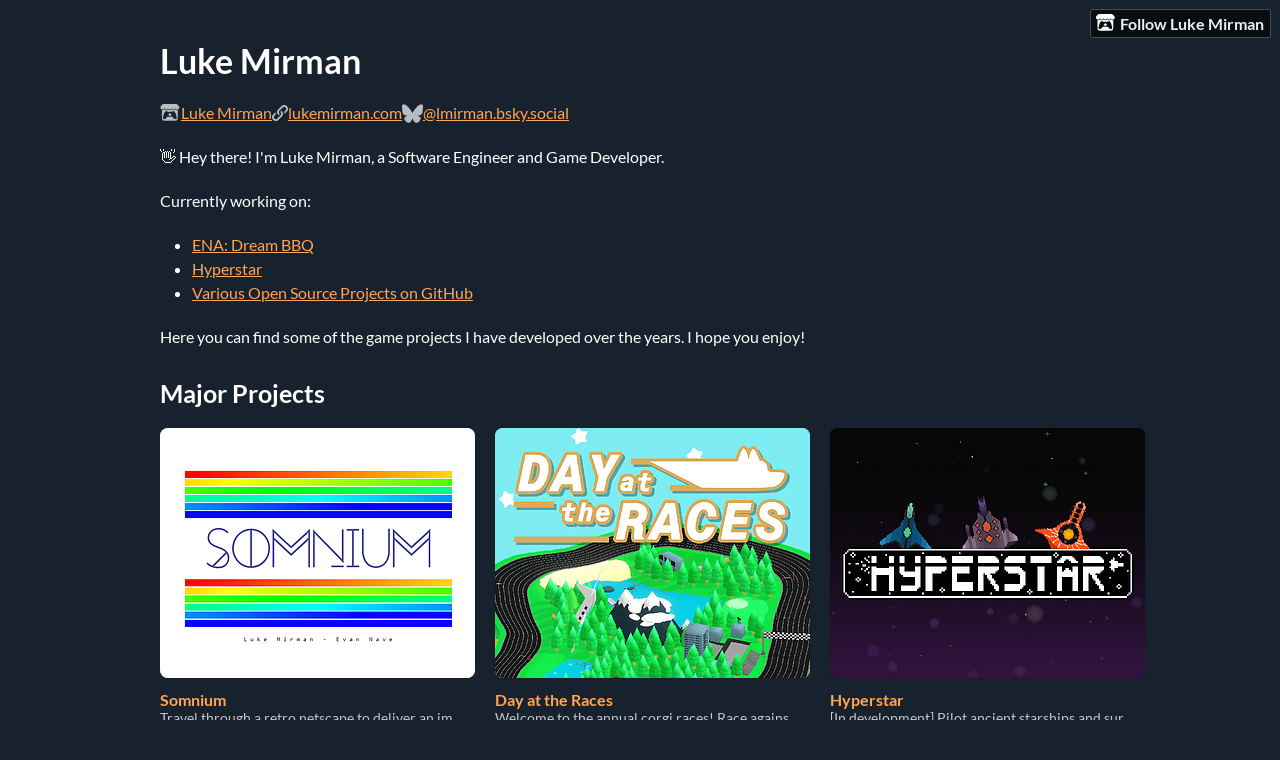

--- FILE ---
content_type: text/html
request_url: https://lmirman.itch.io/
body_size: 5392
content:
<!DOCTYPE HTML><html lang="en"><head><meta charset="UTF-8"/><title>Luke Mirman - itch.io</title><meta name="csrf_token" value="WyIyM2ZxIiwxNzYzNzM0MDAwLCJUb3F1MVBBWWtjWEZsOTciXQ==.dEbouTF9vH+MlP8q0mfX2Y4lEKc=" /><meta content="itch.io" property="og:site_name"/><meta content="4503599627724030" property="twitter:account_id"/><meta content="users/832963" name="itch:path"/><meta content="width=device-width, initial-scale=1" name="viewport"/><meta content="Luke Mirman" name="twitter:title"/><meta name="twitter:description"/><meta content="@itchio" name="twitter:site"/><meta content="summary" name="twitter:card"/><link rel="stylesheet" href="https://static.itch.io/user.css?1763505539"/><script type="text/javascript">window.itchio_translations_url = 'https://static.itch.io/translations';</script><script type="text/javascript" src="https://static.itch.io/lib.min.js?1763505539"></script><script type="text/javascript" src="https://static.itch.io/bundle.min.js?1763505539"></script><script id="lib_react_src" data-src="https://static.itch.io/react.min.js?1763505539"></script><script type="text/javascript" src="https://static.itch.io/user.min.js?1763505539"></script><script type="text/javascript">I.current_user = null;I.subdomain = true;</script><script type="text/javascript">if (!window.location.hostname.match(/localhost/)) {      window.dataLayer = window.dataLayer || [];
      function gtag(){dataLayer.push(arguments);}
      gtag('js', new Date());
      gtag('config', "G-36R7NPBMLS", {});
      (function(d, t, s, m) {
        s = d.createElement(t);
        s.src = "https:\/\/www.googletagmanager.com\/gtag\/js?id=G-36R7NPBMLS";
        s.async = 1;
        m = d.getElementsByTagName(t)[0];
        m.parentNode.insertBefore(s, m);
      })(document, "script");
      }</script><style type="text/css" id="user_theme">:root{--itchio_ui_bg: #2d2f32}body{background-color:#18212e}.user_page{--itchio_font_family: Lato;--itchio_link_color: #ffa553;--itchio_gray_back: #232c39;--itchio_border_radius: 8px;color:#ffffff;font-size:100%;font-family:Lato,Lato,LatoExtended,sans-serif}.user_page hr{background-color:#36455b}.user_page .user_links .svgicon{fill:#ffffff}.user_page_wrap{/*! */  /* */}.header .image_header img{/*! */ width: 100% /* */}.user_page a,.footer a{color:#ffa553}.user_page .game_column,.user_page .purchased_games,.user_page .collection_row{border-color:#36455b}.footer{border-color:#36455b}.game_grid_widget .game_cell .game_thumb,.game_grid_widget .game_cell .gif_overlay{border-radius:8px}.game_grid_widget .game_cell .game_title a.title{color:#ffa553}.game_grid_widget .game_cell .web_flag{color:#ffffff;background:#36455b}.game_grid_widget .game_cell .game_text,.game_grid_widget .game_cell .game_author{color:rgba(255, 255, 255, 0.75)}.game_grid_widget .game_cell .game_platform,.game_grid_widget .game_cell .game_genre{color:rgba(255, 255, 255, 0.5)}
</style><style id="custom_css" type="text/css">/*************************\
|       Collections       |
`*************************/
.user_page .purchased_games .carousel_wrapper,
.user_page .collection_row .carousel_wrapper {
	overflow: visible;
}

.game_grid_widget.game_list {
	white-space: initial;
}

.game_grid_widget.game_list .game_cell {
	width: 315px;
	margin: 0 8px 1.5rem 0;
}

.user_page .purchased_games .carousel_wrapper .game_list,
.user_page .collection_row .carousel_wrapper .game_list {
	margin-right: -10px;
	grid-template-columns: repeat(3, 315px);
}

.game_grid_widget.game_list .game_cell .game_thumb {
	width: 315px;
	height: 250px;
}

.user_page .purchased_games h2,
.user_page .collection_row h2 {
	font-size: 1.75em;
}</style></head><body class="locale_en user_layout_widget layout_widget no_theme_toggle responsive" data-host="itch.io" data-page_name="user"><ul id="user_tools" class="user_tools hidden"><li><a class="action_btn" href="https://itch.io/login"><svg role="img" height="17" viewBox="0 0 262.728 235.452" version="1.1" aria-hidden class="svgicon icon_itchio_new" width="20"><path d="M31.99 1.365C21.287 7.72.2 31.945 0 38.298v10.516C0 62.144 12.46 73.86 23.773 73.86c13.584 0 24.902-11.258 24.903-24.62 0 13.362 10.93 24.62 24.515 24.62 13.586 0 24.165-11.258 24.165-24.62 0 13.362 11.622 24.62 25.207 24.62h.246c13.586 0 25.208-11.258 25.208-24.62 0 13.362 10.58 24.62 24.164 24.62 13.585 0 24.515-11.258 24.515-24.62 0 13.362 11.32 24.62 24.903 24.62 11.313 0 23.773-11.714 23.773-25.046V38.298c-.2-6.354-21.287-30.58-31.988-36.933C180.118.197 157.056-.005 122.685 0c-34.37.003-81.228.54-90.697 1.365zm65.194 66.217a28.025 28.025 0 0 1-4.78 6.155c-5.128 5.014-12.157 8.122-19.906 8.122a28.482 28.482 0 0 1-19.948-8.126c-1.858-1.82-3.27-3.766-4.563-6.032l-.006.004c-1.292 2.27-3.092 4.215-4.954 6.037a28.5 28.5 0 0 1-19.948 8.12c-.934 0-1.906-.258-2.692-.528-1.092 11.372-1.553 22.24-1.716 30.164l-.002.045c-.02 4.024-.04 7.333-.06 11.93.21 23.86-2.363 77.334 10.52 90.473 19.964 4.655 56.7 6.775 93.555 6.788h.006c36.854-.013 73.59-2.133 93.554-6.788 12.883-13.14 10.31-66.614 10.52-90.474-.022-4.596-.04-7.905-.06-11.93l-.003-.045c-.162-7.926-.623-18.793-1.715-30.165-.786.27-1.757.528-2.692.528a28.5 28.5 0 0 1-19.948-8.12c-1.862-1.822-3.662-3.766-4.955-6.037l-.006-.004c-1.294 2.266-2.705 4.213-4.563 6.032a28.48 28.48 0 0 1-19.947 8.125c-7.748 0-14.778-3.11-19.906-8.123a28.025 28.025 0 0 1-4.78-6.155 27.99 27.99 0 0 1-4.736 6.155 28.49 28.49 0 0 1-19.95 8.124c-.27 0-.54-.012-.81-.02h-.007c-.27.008-.54.02-.813.02a28.49 28.49 0 0 1-19.95-8.123 27.992 27.992 0 0 1-4.736-6.155zm-20.486 26.49l-.002.01h.015c8.113.017 15.32 0 24.25 9.746 7.028-.737 14.372-1.105 21.722-1.094h.006c7.35-.01 14.694.357 21.723 1.094 8.93-9.747 16.137-9.73 24.25-9.746h.014l-.002-.01c3.833 0 19.166 0 29.85 30.007L210 165.244c8.504 30.624-2.723 31.373-16.727 31.4-20.768-.773-32.267-15.855-32.267-30.935-11.496 1.884-24.907 2.826-38.318 2.827h-.006c-13.412 0-26.823-.943-38.318-2.827 0 15.08-11.5 30.162-32.267 30.935-14.004-.027-25.23-.775-16.726-31.4L46.85 124.08c10.684-30.007 26.017-30.007 29.85-30.007zm45.985 23.582v.006c-.02.02-21.863 20.08-25.79 27.215l14.304-.573v12.474c0 .584 5.74.346 11.486.08h.006c5.744.266 11.485.504 11.485-.08v-12.474l14.304.573c-3.928-7.135-25.79-27.215-25.79-27.215v-.006l-.003.002z"/></svg>Follow Luke Mirman</a></li></ul><div class="user_page_wrap"><div id="user_4363581" class="user_page page_widget base_widget mode_grid mode_collection_grid"><div id="profile_header" class="header"><div class="image_header"><img class="profile_banner"/></div><div class="inner_column text_header"><h1>Luke Mirman</h1></div></div><div class="inner_column profile_content"><div id="user_links_6865561" class="user_links user_links_widget base_widget"><span class="link_group"><svg role="img" height="18" viewBox="0 0 262.728 235.452" version="1.1" aria-hidden class="svgicon icon_itchio_new" width="21"><path d="M31.99 1.365C21.287 7.72.2 31.945 0 38.298v10.516C0 62.144 12.46 73.86 23.773 73.86c13.584 0 24.902-11.258 24.903-24.62 0 13.362 10.93 24.62 24.515 24.62 13.586 0 24.165-11.258 24.165-24.62 0 13.362 11.622 24.62 25.207 24.62h.246c13.586 0 25.208-11.258 25.208-24.62 0 13.362 10.58 24.62 24.164 24.62 13.585 0 24.515-11.258 24.515-24.62 0 13.362 11.32 24.62 24.903 24.62 11.313 0 23.773-11.714 23.773-25.046V38.298c-.2-6.354-21.287-30.58-31.988-36.933C180.118.197 157.056-.005 122.685 0c-34.37.003-81.228.54-90.697 1.365zm65.194 66.217a28.025 28.025 0 0 1-4.78 6.155c-5.128 5.014-12.157 8.122-19.906 8.122a28.482 28.482 0 0 1-19.948-8.126c-1.858-1.82-3.27-3.766-4.563-6.032l-.006.004c-1.292 2.27-3.092 4.215-4.954 6.037a28.5 28.5 0 0 1-19.948 8.12c-.934 0-1.906-.258-2.692-.528-1.092 11.372-1.553 22.24-1.716 30.164l-.002.045c-.02 4.024-.04 7.333-.06 11.93.21 23.86-2.363 77.334 10.52 90.473 19.964 4.655 56.7 6.775 93.555 6.788h.006c36.854-.013 73.59-2.133 93.554-6.788 12.883-13.14 10.31-66.614 10.52-90.474-.022-4.596-.04-7.905-.06-11.93l-.003-.045c-.162-7.926-.623-18.793-1.715-30.165-.786.27-1.757.528-2.692.528a28.5 28.5 0 0 1-19.948-8.12c-1.862-1.822-3.662-3.766-4.955-6.037l-.006-.004c-1.294 2.266-2.705 4.213-4.563 6.032a28.48 28.48 0 0 1-19.947 8.125c-7.748 0-14.778-3.11-19.906-8.123a28.025 28.025 0 0 1-4.78-6.155 27.99 27.99 0 0 1-4.736 6.155 28.49 28.49 0 0 1-19.95 8.124c-.27 0-.54-.012-.81-.02h-.007c-.27.008-.54.02-.813.02a28.49 28.49 0 0 1-19.95-8.123 27.992 27.992 0 0 1-4.736-6.155zm-20.486 26.49l-.002.01h.015c8.113.017 15.32 0 24.25 9.746 7.028-.737 14.372-1.105 21.722-1.094h.006c7.35-.01 14.694.357 21.723 1.094 8.93-9.747 16.137-9.73 24.25-9.746h.014l-.002-.01c3.833 0 19.166 0 29.85 30.007L210 165.244c8.504 30.624-2.723 31.373-16.727 31.4-20.768-.773-32.267-15.855-32.267-30.935-11.496 1.884-24.907 2.826-38.318 2.827h-.006c-13.412 0-26.823-.943-38.318-2.827 0 15.08-11.5 30.162-32.267 30.935-14.004-.027-25.23-.775-16.726-31.4L46.85 124.08c10.684-30.007 26.017-30.007 29.85-30.007zm45.985 23.582v.006c-.02.02-21.863 20.08-25.79 27.215l14.304-.573v12.474c0 .584 5.74.346 11.486.08h.006c5.744.266 11.485.504 11.485-.08v-12.474l14.304.573c-3.928-7.135-25.79-27.215-25.79-27.215v-.006l-.003.002z"/></svg><a href="https://itch.io/profile/lmirman" rel="me">Luke Mirman</a></span> <span class="link_group"><span class="icon icon-link"></span><a href="https://lukemirman.com" rel="nofollow me">lukemirman.com</a></span> <span class="link_group"><svg role="img" height="21" viewBox="0 0 16 16" class="svgicon icon_bluesky" version="1.1" aria-hidden aria-label="Bluesky" width="21"><path fill="currentColor" d="M3.468 1.948C5.303 3.325 7.276 6.118 8 7.616c.725-1.498 2.697-4.29 4.532-5.668C13.855.955 16 .186 16 2.632c0 .489-.28 4.105-.444 4.692-.572 2.04-2.653 2.561-4.504 2.246 3.236.551 4.06 2.375 2.281 4.2-3.376 3.464-4.852-.87-5.23-1.98-.07-.204-.103-.3-.103-.218 0-.081-.033.014-.102.218-.379 1.11-1.855 5.444-5.231 1.98-1.778-1.825-.955-3.65 2.28-4.2-1.85.315-3.932-.205-4.503-2.246C.28 6.737 0 3.12 0 2.632 0 .186 2.145.955 3.468 1.948Z"></path></svg><a href="https://bsky.app/profile/lmirman.bsky.social" rel="me">@lmirman.bsky.social</a></span></div><div class="user_profile formatted"><p>👋 Hey there! I&#x27;m Luke Mirman, a Software Engineer and Game Developer.</p>
<p>Currently working on:</p>
<ul><li><a href="https://store.steampowered.com/app/2134320" target="_blank" rel="nofollow noopener" referrerpolicy="origin">ENA: Dream BBQ</a></li><li><a href="https://store.steampowered.com/app/1458020" target="_blank" rel="nofollow noopener" referrerpolicy="origin">Hyperstar</a></li><li><a href="https://github.com/Orange-Panda" target="_blank" rel="nofollow noopener" referrerpolicy="origin">Various Open Source Projects on GitHub</a></li></ul>
<p>Here you can find some of the game projects I have developed over the years. I hope you enjoy!<br></p></div></div><section class="collections"><div class="collection_row" data-collection_id="1393825"><div class="inner_column"><h2><a href="https://itch.io/c/1393825/major-projects">Major Projects</a></h2><div class="carousel_wrapper"><div class="game_list_widget game_grid_widget base_widget game_list"><div class="game_cell is_owner has_cover lazy_images" data-game_id="812616" dir="auto"><div class="game_thumb" style="background-color:#75c2c1;"><a class="thumb_link game_link" data-action="game_grid" data-label="game:812616:thumb" tabindex="-1" href="https://lmirman.itch.io/somnium"><img class="lazy_loaded" data-lazy_src="https://img.itch.zone/aW1nLzQ1NTY1NTIucG5n/315x250%23c/dnYmUc.png" height="250" width="315"/></a></div><div class="game_cell_data"><div class="game_title"><a class="title game_link" data-action="game_grid" href="https://lmirman.itch.io/somnium" data-label="game:812616:title">Somnium</a></div><div class="game_text" title="Travel through a retro netscape to deliver an important message in this first person platformer.">Travel through a retro netscape to deliver an important message in this first person platformer.</div><div class="game_author"><a data-label="user:832963" data-action="game_grid" href="https://lmirman.itch.io">Luke Mirman</a></div><div class="game_genre">Platformer</div><div class="game_platform"><span class="icon icon-windows8" aria-hidden="true" title="Download for Windows"></span> <span class="icon icon-tux" aria-hidden="true" title="Download for Linux"></span> <span class="icon icon-apple" aria-hidden="true" title="Download for macOS"></span> </div></div></div><div class="game_cell is_owner has_cover lazy_images" data-game_id="987499" dir="auto"><div class="game_thumb" style="background-color:#d2cfad;"><a class="thumb_link game_link" data-action="game_grid" data-label="game:987499:thumb" tabindex="-1" href="https://lmirman.itch.io/day-at-the-races"><img class="lazy_loaded" data-lazy_src="https://img.itch.zone/aW1nLzU3MzY3MzIucG5n/315x250%23c/neZoSL.png" height="250" width="315"/></a></div><div class="game_cell_data"><div class="game_title"><a class="title game_link" data-action="game_grid" href="https://lmirman.itch.io/day-at-the-races" data-label="game:987499:title">Day at the Races</a></div><div class="game_text" title="Welcome to the annual corgi races! Race against online players in a sprint to the finish!">Welcome to the annual corgi races! Race against online players in a sprint to the finish!</div><div class="game_author"><a data-label="user:832963" data-action="game_grid" href="https://lmirman.itch.io">Luke Mirman</a></div><div class="game_genre">Racing</div><div class="game_platform"><span class="icon icon-windows8" aria-hidden="true" title="Download for Windows"></span> <span class="icon icon-tux" aria-hidden="true" title="Download for Linux"></span> </div></div></div><div class="game_cell is_owner has_cover lazy_images" data-game_id="401973" dir="auto"><div class="game_thumb" style="background-color:#000000;"><a class="thumb_link game_link" data-action="game_grid" data-label="game:401973:thumb" tabindex="-1" href="https://lmirman.itch.io/hyperstar"><img class="lazy_loaded" data-lazy_src="https://img.itch.zone/aW1nLzE5OTQzNjAucG5n/315x250%23c/jq6YLX.png" height="250" width="315"/></a></div><div class="game_cell_data"><div class="game_title"><a class="title game_link" data-action="game_grid" href="https://lmirman.itch.io/hyperstar" data-label="game:401973:title">Hyperstar</a></div><div class="game_text" title="[In development] Pilot ancient starships and survive the onslaught.">[In development] Pilot ancient starships and survive the onslaught.</div><div class="game_author"><a data-label="user:832963" data-action="game_grid" href="https://lmirman.itch.io">Luke Mirman</a></div><div class="game_genre">Action</div></div></div></div></div></div></div><div class="collection_row" data-collection_id="1393824"><div class="inner_column"><h2><a href="https://itch.io/c/1393824/game-jam-projects">Game Jam Projects</a></h2><p class="collection_description">These projects were rapidly developed for various game jams. Sometimes I update these games after the game jam voting ends.</p><div class="carousel_wrapper"><div class="game_list_widget game_grid_widget base_widget game_list"><div class="game_cell is_owner has_cover lazy_images" data-game_id="975176" dir="auto"><div class="game_thumb" style="background-color:#000000;"><a class="thumb_link game_link" data-action="game_grid" data-label="game:975176:thumb" tabindex="-1" href="https://nmacadam.itch.io/fight-fretless"><img class="lazy_loaded" data-lazy_src="https://img.itch.zone/aW1nLzU1Mzg2NTcucG5n/315x250%23c/eqWrSE.png" height="250" width="315"/></a></div><div class="game_cell_data"><div class="game_title"><a class="title game_link" data-action="game_grid" href="https://nmacadam.itch.io/fight-fretless" data-label="game:975176:title">FIGHT FRETLESS</a></div><div class="game_text" title="You are late for your show! Fight your way to the concert and out-perform the competition!">You are late for your show! Fight your way to the concert and out-perform the competition!</div><div class="game_author"><a data-label="user:1374169" data-action="game_grid" href="https://nmacadam.itch.io">Nathan</a></div><div class="game_genre">Fighting</div><div class="game_platform"><span class="icon icon-windows8" aria-hidden="true" title="Download for Windows"></span> </div></div></div><div class="game_cell is_owner has_cover lazy_images" data-game_id="791600" dir="auto"><div class="game_thumb" style="background-color:#161618;"><a class="thumb_link game_link" data-action="game_grid" data-label="game:791600:thumb" tabindex="-1" href="https://lmirman.itch.io/nightfall"><img class="lazy_loaded" data-lazy_src="https://img.itch.zone/aW1nLzQ0MzI1NDUucG5n/315x250%23c/69zWEE.png" height="250" width="315"/></a></div><div class="game_cell_data"><div class="game_title"><a class="title game_link" data-action="game_grid" href="https://lmirman.itch.io/nightfall" data-label="game:791600:title">Nightfall</a></div><div class="game_text" title="Build towers to defend the forest against waves on industrial bots!">Build towers to defend the forest against waves on industrial bots!</div><div class="game_author"><a data-label="user:832963" data-action="game_grid" href="https://lmirman.itch.io">Luke Mirman</a></div><div class="game_genre">Strategy</div><div class="game_platform"><span class="icon icon-windows8" aria-hidden="true" title="Download for Windows"></span> </div></div></div><div class="game_cell is_owner has_cover lazy_images" data-game_id="412361" dir="auto"><div class="game_thumb" style="background-color:#190000;"><a class="thumb_link game_link" data-action="game_grid" data-label="game:412361:thumb" tabindex="-1" href="https://lmirman.itch.io/soul-tycoon"><img class="lazy_loaded" data-lazy_src="https://img.itch.zone/aW1nLzIwODE5MTQucG5n/315x250%23c/%2FcdUcQ.png" height="250" width="315"/></a></div><div class="game_cell_data"><div class="game_title"><a class="title game_link" data-action="game_grid" href="https://lmirman.itch.io/soul-tycoon" data-label="game:412361:title">Soul Tycoon</a></div><div class="game_text" title="Sell out your soul and make a profit! [Ludum Dare 44]">Sell out your soul and make a profit! [Ludum Dare 44]</div><div class="game_author"><a data-label="user:832963" data-action="game_grid" href="https://lmirman.itch.io">Luke Mirman</a></div><div class="game_genre">Simulation</div><div class="game_platform"><span class="web_flag">Play in browser</span><span class="icon icon-windows8" aria-hidden="true" title="Download for Windows"></span> </div></div></div><div class="game_cell is_owner has_cover lazy_images" data-game_id="895279" dir="auto"><div class="game_thumb" style="background-color:#0D0D0D;"><a class="thumb_link game_link" data-action="game_grid" data-label="game:895279:thumb" tabindex="-1" href="https://lmirman.itch.io/kaomoji-fighters"><img class="lazy_loaded" data-lazy_src="https://img.itch.zone/aW1nLzUwNzY1ODUucG5n/315x250%23c/dcQfDX.png" height="250" width="315"/></a></div><div class="game_cell_data"><div class="game_title"><a class="title game_link" data-action="game_grid" href="https://lmirman.itch.io/kaomoji-fighters" data-label="game:895279:title">Kaomoji Fighters</a></div><div class="game_text" title="Two Kaomoji enter the ring. Only one will leave victorious. (⌐■_■)">Two Kaomoji enter the ring. Only one will leave victorious. (⌐■_■)</div><div class="game_author"><a data-label="user:832963" data-action="game_grid" href="https://lmirman.itch.io">Luke Mirman</a></div><div class="game_genre">Fighting</div><div class="game_platform"><span class="web_flag">Play in browser</span></div></div></div><div class="game_cell is_owner has_cover lazy_images" data-game_id="395665" dir="auto"><div class="game_thumb" style="background-color:#aa5eee;"><a class="thumb_link game_link" data-action="game_grid" data-label="game:395665:thumb" tabindex="-1" href="https://lmirman.itch.io/thy-wingdom-come"><img class="lazy_loaded" data-lazy_src="https://img.itch.zone/aW1nLzE5NTk5NDcucG5n/315x250%23c/PRc0q2.png" height="250" width="315"/></a></div><div class="game_cell_data"><div class="game_title"><a class="title game_link" data-action="game_grid" href="https://lmirman.itch.io/thy-wingdom-come" data-label="game:395665:title">Thy Wingdom Come</a></div><div class="game_text" title="Explore a colorful kingdom and recover your wings! [Respawn Spring 2019]">Explore a colorful kingdom and recover your wings! [Respawn Spring 2019]</div><div class="game_author"><a data-label="user:832963" data-action="game_grid" href="https://lmirman.itch.io">Luke Mirman</a></div><div class="game_genre">Platformer</div><div class="game_platform"><span class="web_flag">Play in browser</span></div></div></div><div class="game_cell is_owner has_cover lazy_images" data-game_id="245118" dir="auto"><div class="game_thumb" style="background-color:#31A2F2;"><a class="thumb_link game_link" data-action="game_grid" data-label="game:245118:thumb" tabindex="-1" href="https://lmirman.itch.io/slime-science"><img class="lazy_loaded" data-lazy_src="https://img.itch.zone/aW1hZ2UvMjQ1MTE4LzExNzA0NjkucG5n/315x250%23c/PiRLVD.png" height="250" width="315"/></a></div><div class="game_cell_data"><div class="game_title"><a class="title game_link" data-action="game_grid" href="https://lmirman.itch.io/slime-science" data-label="game:245118:title">Slime Science</a></div><div class="game_text" title="Match the slime colors to achieve balance! [Slime Jam]">Match the slime colors to achieve balance! [Slime Jam]</div><div class="game_author"><a data-label="user:832963" data-action="game_grid" href="https://lmirman.itch.io">Luke Mirman</a></div><div class="game_genre">Puzzle</div><div class="game_platform"><span class="web_flag">Play in browser</span><span class="icon icon-windows8" aria-hidden="true" title="Download for Windows"></span> </div></div></div><div class="game_cell is_owner has_cover lazy_images" data-game_id="502635" dir="auto"><div class="game_thumb" style="background-color:#0b0023;"><a class="thumb_link game_link" data-action="game_grid" data-label="game:502635:thumb" tabindex="-1" href="https://lmirman.itch.io/mr-munch"><img class="lazy_loaded" data-lazy_src="https://img.itch.zone/aW1nLzI2MDI4NDAucG5n/315x250%23c/h%2F4%2BIE.png" height="250" width="315"/></a></div><div class="game_cell_data"><div class="game_title"><a class="title game_link" data-action="game_grid" href="https://lmirman.itch.io/mr-munch" data-label="game:502635:title">Mr. Munch</a></div><div class="game_text" title="A  quirky game about eating everything in sight, despite how bad it is for your health. [Respawn Fall 2019]">A  quirky game about eating everything in sight, despite how bad it is for your health. [Respawn Fall 2019]</div><div class="game_author"><a data-label="user:832963" data-action="game_grid" href="https://lmirman.itch.io">Luke Mirman</a></div><div class="game_platform"><span class="icon icon-windows8" aria-hidden="true" title="Download for Windows"></span> </div></div></div></div></div></div></div></section></div><div class="footer"><div class="footer_inner"><a href="https://itch.io/">itch.io</a> · <a href="https://itch.io/profile/lmirman">Community profile</a></div></div></div><script type="text/template" id="loading_lightbox_tpl"><div class="lightbox loading_lightbox" aria-live="polite"><div class="loader_outer"><div class="loader_label">Loading</div><div class="loader_bar"><div class="loader_bar_slider"></div></div></div></div></script><script type="text/javascript">I.user_page = new I.UserPage('#user_4363581', {"user_id":832963});
I.setup_page();</script><script type="text/javascript">new I.UserLayout(document.body);</script></body></html>